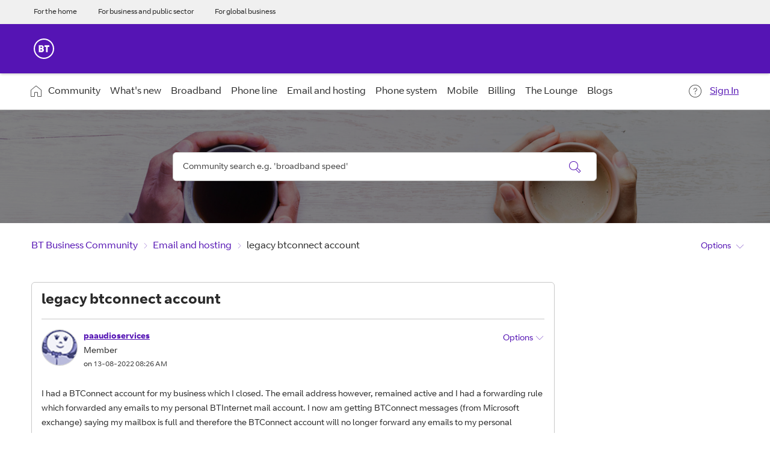

--- FILE ---
content_type: text/html; charset=UTF-8
request_url: https://business.forums.bt.com/t5/Email-and-hosting/legacy-btconnect-account/td-p/87279
body_size: 1904
content:
<!DOCTYPE html>
<html lang="en">
<head>
    <meta charset="utf-8">
    <meta name="viewport" content="width=device-width, initial-scale=1">
    <title></title>
    <style>
        body {
            font-family: "Arial";
        }
    </style>
    <script type="text/javascript">
    window.awsWafCookieDomainList = ['business.forums.bt.com'];
    window.gokuProps = {
"key":"AQIDAHjcYu/GjX+QlghicBgQ/7bFaQZ+m5FKCMDnO+vTbNg96AE+3PIzueJzgNQj9+QMRk5nAAAAfjB8BgkqhkiG9w0BBwagbzBtAgEAMGgGCSqGSIb3DQEHATAeBglghkgBZQMEAS4wEQQMJn6mAT/20mJKwxseAgEQgDuDUDB6mgzM+zHUHJS6wDTPB3Q2ncFvF8q4Hr7xqRmkaxf5g97EpA2B240DyFHO3P+dA7cbgp7Go/jL2Q==",
          "iv":"D549pwCBagAADC1p",
          "context":"m0bp/5P/eacQBUgFIVQC4vGTREjueQON9AHDORDam8XbIwKucKam3h4bf+yoXDfiiFjbwJIGVQEn56lZxXEDU7g9vyNue0crIlXGpCX0ORwWEn32cQqFoMGoyz+FX8bn32FZ+igg7k2cvyuhsNK1Qlx/dby50lSqYGkCZZUG9iTBQZs3i+4sHmF2DRh/tezk969x+P4uzTz11sBGpzbjud4rRpk0xTv+PaOwr/BfMHx13Fhi8naDDngMjplCzF27SaiuBjZWEzFjeyKvlQXeON6E4Moz7DwOeLeOWD781OzKPvKKDeOHbLq0IeWCBjxwKs1HWru7ij/jTiroYaa+2EeAKLie0ChE2zobqTC7Tpr5tDq1iuqrueeBOGbvrvXDHk87klQdLt8w4JtPUMD1LpWrdVg5gziBTQ+QFtj+"
};
    </script>
    <script src="https://bc0439715fa6.967eb88d.us-east-2.token.awswaf.com/bc0439715fa6/f53bc008fe74/cc2d186fe387/challenge.js"></script>
</head>
<body>
    <div id="challenge-container"></div>
    <script type="text/javascript">
        AwsWafIntegration.saveReferrer();
        AwsWafIntegration.checkForceRefresh().then((forceRefresh) => {
            if (forceRefresh) {
                AwsWafIntegration.forceRefreshToken().then(() => {
                    window.location.reload(true);
                });
            } else {
                AwsWafIntegration.getToken().then(() => {
                    window.location.reload(true);
                });
            }
        });
    </script>
    <noscript>
        <h1>JavaScript is disabled</h1>
        In order to continue, we need to verify that you're not a robot.
        This requires JavaScript. Enable JavaScript and then reload the page.
    </noscript>
</body>
</html>

--- FILE ---
content_type: application/x-javascript;charset=utf-8
request_url: https://btbusiness.d1.sc.omtrdc.net/b/ss/btbaemaprod/10/JS-2.6.0-LATI/s6364974527540?AQB=1&ndh=1&pf=1&callback=s_c_il[1].doPostbacks&et=1&t=30%2F0%2F2026%206%3A23%3A24%205%200&d.&nsid=0&jsonv=1&.d&mid=92089149123288879090806825348925302290&ce=UTF-8&pageName=BT.com%3ABTBSandA%3AForums%3AEmail%20and%20hosting%3Alegacy%20btconnect%20account%3AThread%20View&g=https%3A%2F%2Fbusiness.forums.bt.com%2Ft5%2FEmail-and-hosting%2Flegacy-btconnect-account%2Ftd-p%2F87279&r=https%3A%2F%2Fbusiness.forums.bt.com%2Ft5%2FEmail-and-hosting%2Flegacy-btconnect-account%2Ftd-p%2F87279&c.&cm.&ssf=1&.cm&.c&ch=BTB&server=btb.lithium.com&h1=BT.com%2CBTB%2CSandA%2CForums%2CEmail%20and%20hosting%2Clegacy%20btconnect%20account&c9=Not%20Logged%20In&v9=92089149123288879090806825348925302290&c26=JS-2.6.0%20lithium%20%28audience%20ssf%20plugin%29&c36=BTB%3ASite%20Forum&c37=BTB%3AH%26S&v37=BTB%3AH%26S&c38=BTB%3AH%26S%3AForums&v38=BTB%3AH%26S%3AForums&c40=BTB%3AH%26S%3AForums%3AThread%20View&v40=BTB%3AH%26S%3AForums%3AThread%20View&s=1280x720&c=24&j=1.6&v=N&k=Y&bw=1280&bh=720&mcorgid=ABEE7708562AAA0A7F000101%40AdobeOrg&AQE=1
body_size: -241
content:
if(s_c_il[1].doPostbacks)s_c_il[1].doPostbacks({"status":"SUCCESS","mid":"92089149123288879090806825348925302290"});
